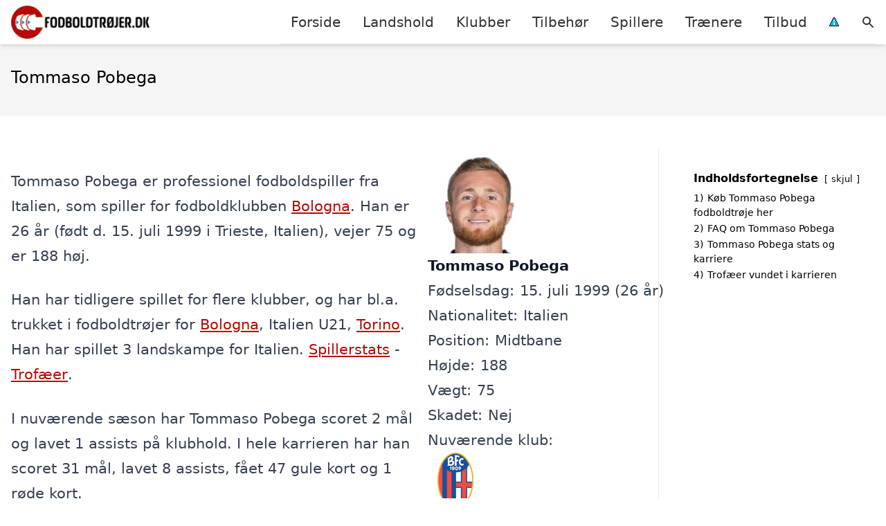

--- FILE ---
content_type: text/html; charset=UTF-8
request_url: https://xn--fodboldtrjer-3jb.dk/spillere/italienske/tommaso-pobega/
body_size: 16357
content:
<!DOCTYPE html><html lang="da-DK"
xmlns:og="http://opengraphprotocol.org/schema/"
xmlns:fb="http://www.facebook.com/2008/fbml" style="scroll-behavior: smooth;"><head><title>
Tommaso Pobega trøje, stats, karriere, alder, klubber m.m.</title><meta charset="UTF-8"><meta name="viewport" content="width=device-width, initial-scale=1"><link rel="profile" href="http://gmpg.org/xfn/11"><meta http-equiv="X-UA-Compatible" content="ie=edge"><link rel="shortcut icon" href="" type="image/x-icon"><link rel="icon" href="" type="image/x-icon"><meta name='robots' content='index, follow, max-image-preview:large, max-snippet:-1, max-video-preview:-1' /><link rel='dns-prefetch' href='//www.googletagmanager.com'><link rel='dns-prefetch' href='//www.google-analytics.com'><link rel='dns-prefetch' href='//fonts.googleapis.com'><link rel='dns-prefetch' href='//fonts.gstatic.com'><meta name="description" content="Vil du gerne vide mere om fodboldspilleren Tommaso Pobega, så kan du finde alder, stats, trofæer, klubber, mål m.m. her!" /><link rel="canonical" href="https://xn--fodboldtrjer-3jb.dk/spillere/italienske/tommaso-pobega/" /><meta property="og:locale" content="da_DK" /><meta property="og:type" content="article" /><meta property="og:title" content="Tommaso Pobega trøje, stats, karriere, alder, klubber m.m." /><meta property="og:description" content="Vil du gerne vide mere om fodboldspilleren Tommaso Pobega, så kan du finde alder, stats, trofæer, klubber, mål m.m. her!" /><meta property="og:url" content="https://xn--fodboldtrjer-3jb.dk/spillere/italienske/tommaso-pobega/" /><meta property="og:site_name" content="Fodboldtrøjer.dk" /><meta name="twitter:card" content="summary_large_image" /><meta name="twitter:label1" content="Estimeret læsetid" /><meta name="twitter:data1" content="1 minut" /> <script type="application/ld+json" class="yoast-schema-graph">{"@context":"https://schema.org","@graph":[{"@type":"WebPage","@id":"https://xn--fodboldtrjer-3jb.dk/spillere/italienske/tommaso-pobega/","url":"https://xn--fodboldtrjer-3jb.dk/spillere/italienske/tommaso-pobega/","name":"Tommaso Pobega trøje, stats, karriere, alder, klubber m.m.","isPartOf":{"@id":"https://xn--fodboldtrjer-3jb.dk/#website"},"datePublished":"2023-01-30T18:58:12+00:00","description":"Vil du gerne vide mere om fodboldspilleren Tommaso Pobega, så kan du finde alder, stats, trofæer, klubber, mål m.m. her!","breadcrumb":{"@id":"https://xn--fodboldtrjer-3jb.dk/spillere/italienske/tommaso-pobega/#breadcrumb"},"inLanguage":"da-DK","potentialAction":[{"@type":"ReadAction","target":["https://xn--fodboldtrjer-3jb.dk/spillere/italienske/tommaso-pobega/"]}]},{"@type":"BreadcrumbList","@id":"https://xn--fodboldtrjer-3jb.dk/spillere/italienske/tommaso-pobega/#breadcrumb","itemListElement":[{"@type":"ListItem","position":1,"name":"Hjem","item":"https://xn--fodboldtrjer-3jb.dk/"},{"@type":"ListItem","position":2,"name":"Spillere","item":"https://xn--fodboldtrjer-3jb.dk/spillere/"},{"@type":"ListItem","position":3,"name":"Italienske fodboldspillere","item":"https://xn--fodboldtrjer-3jb.dk/spillere/italienske/"},{"@type":"ListItem","position":4,"name":"Tommaso Pobega"}]},{"@type":"WebSite","@id":"https://xn--fodboldtrjer-3jb.dk/#website","url":"https://xn--fodboldtrjer-3jb.dk/","name":"Fodboldtrøjer.dk","description":"Kort intro her","potentialAction":[{"@type":"SearchAction","target":{"@type":"EntryPoint","urlTemplate":"https://xn--fodboldtrjer-3jb.dk/?s={search_term_string}"},"query-input":{"@type":"PropertyValueSpecification","valueRequired":true,"valueName":"search_term_string"}}],"inLanguage":"da-DK"}]}</script> <link rel='dns-prefetch' href='//fonts.googleapis.com' /><style>.woocommerce .products .product img, .woocommerce .related-products .product img, #property-gallery-wrap .img-fluid {object-fit: cover!important;max-width: 100%!important;height: 300px!important;}</style><style id='wp-img-auto-sizes-contain-inline-css' type='text/css'>img:is([sizes=auto i],[sizes^="auto," i]){contain-intrinsic-size:3000px 1500px}
/*# sourceURL=wp-img-auto-sizes-contain-inline-css */</style><link data-optimized="1" rel='stylesheet' id='wp-block-library-css' href='https://xn--fodboldtrjer-3jb.dk/wp-content/litespeed/css/e28c17cb9b259111391357b472d0150b.css?ver=75b00' type='text/css' media='all' /><style id='wp-block-heading-inline-css' type='text/css'>h1:where(.wp-block-heading).has-background,h2:where(.wp-block-heading).has-background,h3:where(.wp-block-heading).has-background,h4:where(.wp-block-heading).has-background,h5:where(.wp-block-heading).has-background,h6:where(.wp-block-heading).has-background{padding:1.25em 2.375em}h1.has-text-align-left[style*=writing-mode]:where([style*=vertical-lr]),h1.has-text-align-right[style*=writing-mode]:where([style*=vertical-rl]),h2.has-text-align-left[style*=writing-mode]:where([style*=vertical-lr]),h2.has-text-align-right[style*=writing-mode]:where([style*=vertical-rl]),h3.has-text-align-left[style*=writing-mode]:where([style*=vertical-lr]),h3.has-text-align-right[style*=writing-mode]:where([style*=vertical-rl]),h4.has-text-align-left[style*=writing-mode]:where([style*=vertical-lr]),h4.has-text-align-right[style*=writing-mode]:where([style*=vertical-rl]),h5.has-text-align-left[style*=writing-mode]:where([style*=vertical-lr]),h5.has-text-align-right[style*=writing-mode]:where([style*=vertical-rl]),h6.has-text-align-left[style*=writing-mode]:where([style*=vertical-lr]),h6.has-text-align-right[style*=writing-mode]:where([style*=vertical-rl]){rotate:180deg}
/*# sourceURL=https://xn--fodboldtrjer-3jb.dk/wp-includes/blocks/heading/style.min.css */</style><style id='wp-block-columns-inline-css' type='text/css'>.wp-block-columns{box-sizing:border-box;display:flex;flex-wrap:wrap!important}@media (min-width:782px){.wp-block-columns{flex-wrap:nowrap!important}}.wp-block-columns{align-items:normal!important}.wp-block-columns.are-vertically-aligned-top{align-items:flex-start}.wp-block-columns.are-vertically-aligned-center{align-items:center}.wp-block-columns.are-vertically-aligned-bottom{align-items:flex-end}@media (max-width:781px){.wp-block-columns:not(.is-not-stacked-on-mobile)>.wp-block-column{flex-basis:100%!important}}@media (min-width:782px){.wp-block-columns:not(.is-not-stacked-on-mobile)>.wp-block-column{flex-basis:0;flex-grow:1}.wp-block-columns:not(.is-not-stacked-on-mobile)>.wp-block-column[style*=flex-basis]{flex-grow:0}}.wp-block-columns.is-not-stacked-on-mobile{flex-wrap:nowrap!important}.wp-block-columns.is-not-stacked-on-mobile>.wp-block-column{flex-basis:0;flex-grow:1}.wp-block-columns.is-not-stacked-on-mobile>.wp-block-column[style*=flex-basis]{flex-grow:0}:where(.wp-block-columns){margin-bottom:1.75em}:where(.wp-block-columns.has-background){padding:1.25em 2.375em}.wp-block-column{flex-grow:1;min-width:0;overflow-wrap:break-word;word-break:break-word}.wp-block-column.is-vertically-aligned-top{align-self:flex-start}.wp-block-column.is-vertically-aligned-center{align-self:center}.wp-block-column.is-vertically-aligned-bottom{align-self:flex-end}.wp-block-column.is-vertically-aligned-stretch{align-self:stretch}.wp-block-column.is-vertically-aligned-bottom,.wp-block-column.is-vertically-aligned-center,.wp-block-column.is-vertically-aligned-top{width:100%}
/*# sourceURL=https://xn--fodboldtrjer-3jb.dk/wp-includes/blocks/columns/style.min.css */</style><link data-optimized="1" rel='stylesheet' id='wc-blocks-style-css' href='https://xn--fodboldtrjer-3jb.dk/wp-content/litespeed/css/cacc82d51e2002964b9bf1d471b3b30a.css?ver=b31e6' type='text/css' media='all' /><style id='global-styles-inline-css' type='text/css'>:root{--wp--preset--aspect-ratio--square: 1;--wp--preset--aspect-ratio--4-3: 4/3;--wp--preset--aspect-ratio--3-4: 3/4;--wp--preset--aspect-ratio--3-2: 3/2;--wp--preset--aspect-ratio--2-3: 2/3;--wp--preset--aspect-ratio--16-9: 16/9;--wp--preset--aspect-ratio--9-16: 9/16;--wp--preset--color--black: #000000;--wp--preset--color--cyan-bluish-gray: #abb8c3;--wp--preset--color--white: #ffffff;--wp--preset--color--pale-pink: #f78da7;--wp--preset--color--vivid-red: #cf2e2e;--wp--preset--color--luminous-vivid-orange: #ff6900;--wp--preset--color--luminous-vivid-amber: #fcb900;--wp--preset--color--light-green-cyan: #7bdcb5;--wp--preset--color--vivid-green-cyan: #00d084;--wp--preset--color--pale-cyan-blue: #8ed1fc;--wp--preset--color--vivid-cyan-blue: #0693e3;--wp--preset--color--vivid-purple: #9b51e0;--wp--preset--gradient--vivid-cyan-blue-to-vivid-purple: linear-gradient(135deg,rgb(6,147,227) 0%,rgb(155,81,224) 100%);--wp--preset--gradient--light-green-cyan-to-vivid-green-cyan: linear-gradient(135deg,rgb(122,220,180) 0%,rgb(0,208,130) 100%);--wp--preset--gradient--luminous-vivid-amber-to-luminous-vivid-orange: linear-gradient(135deg,rgb(252,185,0) 0%,rgb(255,105,0) 100%);--wp--preset--gradient--luminous-vivid-orange-to-vivid-red: linear-gradient(135deg,rgb(255,105,0) 0%,rgb(207,46,46) 100%);--wp--preset--gradient--very-light-gray-to-cyan-bluish-gray: linear-gradient(135deg,rgb(238,238,238) 0%,rgb(169,184,195) 100%);--wp--preset--gradient--cool-to-warm-spectrum: linear-gradient(135deg,rgb(74,234,220) 0%,rgb(151,120,209) 20%,rgb(207,42,186) 40%,rgb(238,44,130) 60%,rgb(251,105,98) 80%,rgb(254,248,76) 100%);--wp--preset--gradient--blush-light-purple: linear-gradient(135deg,rgb(255,206,236) 0%,rgb(152,150,240) 100%);--wp--preset--gradient--blush-bordeaux: linear-gradient(135deg,rgb(254,205,165) 0%,rgb(254,45,45) 50%,rgb(107,0,62) 100%);--wp--preset--gradient--luminous-dusk: linear-gradient(135deg,rgb(255,203,112) 0%,rgb(199,81,192) 50%,rgb(65,88,208) 100%);--wp--preset--gradient--pale-ocean: linear-gradient(135deg,rgb(255,245,203) 0%,rgb(182,227,212) 50%,rgb(51,167,181) 100%);--wp--preset--gradient--electric-grass: linear-gradient(135deg,rgb(202,248,128) 0%,rgb(113,206,126) 100%);--wp--preset--gradient--midnight: linear-gradient(135deg,rgb(2,3,129) 0%,rgb(40,116,252) 100%);--wp--preset--font-size--small: 13px;--wp--preset--font-size--medium: 20px;--wp--preset--font-size--large: 36px;--wp--preset--font-size--x-large: 42px;--wp--preset--spacing--20: 0.44rem;--wp--preset--spacing--30: 0.67rem;--wp--preset--spacing--40: 1rem;--wp--preset--spacing--50: 1.5rem;--wp--preset--spacing--60: 2.25rem;--wp--preset--spacing--70: 3.38rem;--wp--preset--spacing--80: 5.06rem;--wp--preset--shadow--natural: 6px 6px 9px rgba(0, 0, 0, 0.2);--wp--preset--shadow--deep: 12px 12px 50px rgba(0, 0, 0, 0.4);--wp--preset--shadow--sharp: 6px 6px 0px rgba(0, 0, 0, 0.2);--wp--preset--shadow--outlined: 6px 6px 0px -3px rgb(255, 255, 255), 6px 6px rgb(0, 0, 0);--wp--preset--shadow--crisp: 6px 6px 0px rgb(0, 0, 0);}:where(.is-layout-flex){gap: 0.5em;}:where(.is-layout-grid){gap: 0.5em;}body .is-layout-flex{display: flex;}.is-layout-flex{flex-wrap: wrap;align-items: center;}.is-layout-flex > :is(*, div){margin: 0;}body .is-layout-grid{display: grid;}.is-layout-grid > :is(*, div){margin: 0;}:where(.wp-block-columns.is-layout-flex){gap: 2em;}:where(.wp-block-columns.is-layout-grid){gap: 2em;}:where(.wp-block-post-template.is-layout-flex){gap: 1.25em;}:where(.wp-block-post-template.is-layout-grid){gap: 1.25em;}.has-black-color{color: var(--wp--preset--color--black) !important;}.has-cyan-bluish-gray-color{color: var(--wp--preset--color--cyan-bluish-gray) !important;}.has-white-color{color: var(--wp--preset--color--white) !important;}.has-pale-pink-color{color: var(--wp--preset--color--pale-pink) !important;}.has-vivid-red-color{color: var(--wp--preset--color--vivid-red) !important;}.has-luminous-vivid-orange-color{color: var(--wp--preset--color--luminous-vivid-orange) !important;}.has-luminous-vivid-amber-color{color: var(--wp--preset--color--luminous-vivid-amber) !important;}.has-light-green-cyan-color{color: var(--wp--preset--color--light-green-cyan) !important;}.has-vivid-green-cyan-color{color: var(--wp--preset--color--vivid-green-cyan) !important;}.has-pale-cyan-blue-color{color: var(--wp--preset--color--pale-cyan-blue) !important;}.has-vivid-cyan-blue-color{color: var(--wp--preset--color--vivid-cyan-blue) !important;}.has-vivid-purple-color{color: var(--wp--preset--color--vivid-purple) !important;}.has-black-background-color{background-color: var(--wp--preset--color--black) !important;}.has-cyan-bluish-gray-background-color{background-color: var(--wp--preset--color--cyan-bluish-gray) !important;}.has-white-background-color{background-color: var(--wp--preset--color--white) !important;}.has-pale-pink-background-color{background-color: var(--wp--preset--color--pale-pink) !important;}.has-vivid-red-background-color{background-color: var(--wp--preset--color--vivid-red) !important;}.has-luminous-vivid-orange-background-color{background-color: var(--wp--preset--color--luminous-vivid-orange) !important;}.has-luminous-vivid-amber-background-color{background-color: var(--wp--preset--color--luminous-vivid-amber) !important;}.has-light-green-cyan-background-color{background-color: var(--wp--preset--color--light-green-cyan) !important;}.has-vivid-green-cyan-background-color{background-color: var(--wp--preset--color--vivid-green-cyan) !important;}.has-pale-cyan-blue-background-color{background-color: var(--wp--preset--color--pale-cyan-blue) !important;}.has-vivid-cyan-blue-background-color{background-color: var(--wp--preset--color--vivid-cyan-blue) !important;}.has-vivid-purple-background-color{background-color: var(--wp--preset--color--vivid-purple) !important;}.has-black-border-color{border-color: var(--wp--preset--color--black) !important;}.has-cyan-bluish-gray-border-color{border-color: var(--wp--preset--color--cyan-bluish-gray) !important;}.has-white-border-color{border-color: var(--wp--preset--color--white) !important;}.has-pale-pink-border-color{border-color: var(--wp--preset--color--pale-pink) !important;}.has-vivid-red-border-color{border-color: var(--wp--preset--color--vivid-red) !important;}.has-luminous-vivid-orange-border-color{border-color: var(--wp--preset--color--luminous-vivid-orange) !important;}.has-luminous-vivid-amber-border-color{border-color: var(--wp--preset--color--luminous-vivid-amber) !important;}.has-light-green-cyan-border-color{border-color: var(--wp--preset--color--light-green-cyan) !important;}.has-vivid-green-cyan-border-color{border-color: var(--wp--preset--color--vivid-green-cyan) !important;}.has-pale-cyan-blue-border-color{border-color: var(--wp--preset--color--pale-cyan-blue) !important;}.has-vivid-cyan-blue-border-color{border-color: var(--wp--preset--color--vivid-cyan-blue) !important;}.has-vivid-purple-border-color{border-color: var(--wp--preset--color--vivid-purple) !important;}.has-vivid-cyan-blue-to-vivid-purple-gradient-background{background: var(--wp--preset--gradient--vivid-cyan-blue-to-vivid-purple) !important;}.has-light-green-cyan-to-vivid-green-cyan-gradient-background{background: var(--wp--preset--gradient--light-green-cyan-to-vivid-green-cyan) !important;}.has-luminous-vivid-amber-to-luminous-vivid-orange-gradient-background{background: var(--wp--preset--gradient--luminous-vivid-amber-to-luminous-vivid-orange) !important;}.has-luminous-vivid-orange-to-vivid-red-gradient-background{background: var(--wp--preset--gradient--luminous-vivid-orange-to-vivid-red) !important;}.has-very-light-gray-to-cyan-bluish-gray-gradient-background{background: var(--wp--preset--gradient--very-light-gray-to-cyan-bluish-gray) !important;}.has-cool-to-warm-spectrum-gradient-background{background: var(--wp--preset--gradient--cool-to-warm-spectrum) !important;}.has-blush-light-purple-gradient-background{background: var(--wp--preset--gradient--blush-light-purple) !important;}.has-blush-bordeaux-gradient-background{background: var(--wp--preset--gradient--blush-bordeaux) !important;}.has-luminous-dusk-gradient-background{background: var(--wp--preset--gradient--luminous-dusk) !important;}.has-pale-ocean-gradient-background{background: var(--wp--preset--gradient--pale-ocean) !important;}.has-electric-grass-gradient-background{background: var(--wp--preset--gradient--electric-grass) !important;}.has-midnight-gradient-background{background: var(--wp--preset--gradient--midnight) !important;}.has-small-font-size{font-size: var(--wp--preset--font-size--small) !important;}.has-medium-font-size{font-size: var(--wp--preset--font-size--medium) !important;}.has-large-font-size{font-size: var(--wp--preset--font-size--large) !important;}.has-x-large-font-size{font-size: var(--wp--preset--font-size--x-large) !important;}
:where(.wp-block-columns.is-layout-flex){gap: 2em;}:where(.wp-block-columns.is-layout-grid){gap: 2em;}
/*# sourceURL=global-styles-inline-css */</style><style id='core-block-supports-inline-css' type='text/css'>.wp-container-core-columns-is-layout-9d6595d7{flex-wrap:nowrap;}
/*# sourceURL=core-block-supports-inline-css */</style><style id='classic-theme-styles-inline-css' type='text/css'>/*! This file is auto-generated */
.wp-block-button__link{color:#fff;background-color:#32373c;border-radius:9999px;box-shadow:none;text-decoration:none;padding:calc(.667em + 2px) calc(1.333em + 2px);font-size:1.125em}.wp-block-file__button{background:#32373c;color:#fff;text-decoration:none}
/*# sourceURL=/wp-includes/css/classic-themes.min.css */</style><link data-optimized="1" rel='stylesheet' id='page-list-style-css' href='https://xn--fodboldtrjer-3jb.dk/wp-content/litespeed/css/3e3b9efdb7a629d4fd5359346640dc98.css?ver=e277b' type='text/css' media='all' /><link data-optimized="1" rel='stylesheet' id='woocommerce-layout-css' href='https://xn--fodboldtrjer-3jb.dk/wp-content/litespeed/css/bb4d55996d01f33f3bb59c2f9cb16168.css?ver=f613e' type='text/css' media='all' /><link data-optimized="1" rel='stylesheet' id='woocommerce-smallscreen-css' href='https://xn--fodboldtrjer-3jb.dk/wp-content/litespeed/css/45b504deb2792e80f2ccc2e9d9c4aedf.css?ver=b67c0' type='text/css' media='only screen and (max-width: 768px)' /><link data-optimized="1" rel='stylesheet' id='woocommerce-general-css' href='https://xn--fodboldtrjer-3jb.dk/wp-content/litespeed/css/1fffca7360412db56575511bfaf4ba30.css?ver=66792' type='text/css' media='all' /><style id='woocommerce-inline-inline-css' type='text/css'>.woocommerce form .form-row .required { visibility: visible; }
/*# sourceURL=woocommerce-inline-inline-css */</style><link data-optimized="1" rel='stylesheet' id='pilanto_style-css' href='https://xn--fodboldtrjer-3jb.dk/wp-content/litespeed/css/288361374f43e7a53ae53a0cd6922cee.css?ver=4fd40' type='text/css' media='all' /><link data-optimized="1" rel='stylesheet' id='sib-front-css-css' href='https://xn--fodboldtrjer-3jb.dk/wp-content/litespeed/css/0cd5cf8334414997e37719fc145f31d2.css?ver=bf5ce' type='text/css' media='all' /> <script type="text/javascript" src="https://xn--fodboldtrjer-3jb.dk/wp-includes/js/jquery/jquery.min.js?ver=3.7.1" id="jquery-core-js"></script> <script id="external-images-script-js-extra" type="litespeed/javascript">var ei_js_data={"ajaxurl":"https://xn--fodboldtrjer-3jb.dk/wp-admin/admin-ajax.php","nonce":"870d0cb1f8","fallbackimage":"https://xn--fodboldtrjer-3jb.dk/wp-content/plugins/external-images/assets/img/coming-soon.jpg","disable_fallback_image":"","disable_variation_js":"","variation_gallery_wrapper_css":".woocommerce-product-gallery"}</script> <script data-optimized="1" type="text/javascript" src="https://xn--fodboldtrjer-3jb.dk/wp-content/litespeed/js/39185eb916461576ce6b6fe6e6e784e1.js?ver=d2381" id="wc-jquery-blockui-js" defer="defer" data-wp-strategy="defer"></script> <script data-optimized="1" type="text/javascript" src="https://xn--fodboldtrjer-3jb.dk/wp-content/litespeed/js/86925aa8a3413fa63e8fdff90296825f.js?ver=9c4b0" id="wc-js-cookie-js" defer="defer" data-wp-strategy="defer"></script> <script id="woocommerce-js-extra" type="litespeed/javascript">var woocommerce_params={"ajax_url":"/wp-admin/admin-ajax.php","wc_ajax_url":"/?wc-ajax=%%endpoint%%","i18n_password_show":"Vis adgangskode","i18n_password_hide":"Skjul adgangskode"}</script> <script id="sib-front-js-js-extra" type="litespeed/javascript">var sibErrMsg={"invalidMail":"Please fill out valid email address","requiredField":"Please fill out required fields","invalidDateFormat":"Please fill out valid date format","invalidSMSFormat":"Please fill out valid phone number"};var ajax_sib_front_object={"ajax_url":"https://xn--fodboldtrjer-3jb.dk/wp-admin/admin-ajax.php","ajax_nonce":"378fcba7aa","flag_url":"https://xn--fodboldtrjer-3jb.dk/wp-content/plugins/mailin/img/flags/"}</script> <script data-optimized="1" type="litespeed/javascript" data-src="https://xn--fodboldtrjer-3jb.dk/wp-content/litespeed/js/c704fceda0cc78285acacade6401e2b6.js?ver=6423d" id="sib-front-js-js"></script> <script id="dfrcs_compsets-js-extra" type="litespeed/javascript">var dfrcs={"ajax_url":"https://xn--fodboldtrjer-3jb.dk/wp-admin/admin-ajax.php","nonce":"11a8a1f4db","post_id":"45015","remove_product":"Remove Product","unremove_product":"Restore Product"}</script> <link rel="https://api.w.org/" href="https://xn--fodboldtrjer-3jb.dk/wp-json/" /><link rel="alternate" title="JSON" type="application/json" href="https://xn--fodboldtrjer-3jb.dk/wp-json/wp/v2/pages/45015" /><link rel='shortlink' href='https://xn--fodboldtrjer-3jb.dk/?p=45015' /><meta name="google-site-verification" content="n6L9hp_nx_lz0BewlyQn-f2-h6pW825WOojpbgb-_kI" /><meta name="verification" content="38187e8678c01285c4b8a95b127d6551" /><meta name="a41d9a9f83dd6ac" content="0a7755be5b23ffe4879f69aec6abf348" /><meta name="ahrefs-site-verification" content="48c7db79bf705ba314dec3490fefe300e7b2a5d489025ab14d205b0650ed34b9"> <script charset="UTF-8" type="litespeed/javascript" data-src="//cdn.cookie-script.com/s/479e02bff5a3f9beaac8c2acacb802b0.js"></script> <noscript><style>.woocommerce-product-gallery{ opacity: 1 !important; }</style></noscript> <script type="litespeed/javascript" data-src="https://cdn.by.wonderpush.com/sdk/1.1/wonderpush-loader.min.js"></script> <script type="litespeed/javascript">window.WonderPush=window.WonderPush||[];window.WonderPush.push(['init',{"customDomain":"https:\/\/xn--fodboldtrjer-3jb.dk\/wp-content\/plugins\/mailin\/","serviceWorkerUrl":"wonderpush-worker-loader.min.js?webKey=8fb6f4fd32f204f93d7e15b53db0ad762998b2382d799173555803a7e2840080","frameUrl":"wonderpush.min.html","webKey":"8fb6f4fd32f204f93d7e15b53db0ad762998b2382d799173555803a7e2840080"}])</script><link rel="icon" href="https://xn--fodboldtrjer-3jb.dk/wp-content/uploads/2022/03/favicon.png" sizes="32x32" /><link rel="icon" href="https://xn--fodboldtrjer-3jb.dk/wp-content/uploads/2022/03/favicon.png" sizes="192x192" /><link rel="apple-touch-icon" href="https://xn--fodboldtrjer-3jb.dk/wp-content/uploads/2022/03/favicon.png" /><meta name="msapplication-TileImage" content="https://xn--fodboldtrjer-3jb.dk/wp-content/uploads/2022/03/favicon.png" /><style type="text/css" id="wp-custom-css">.soccer-grey-box {
    display: block;
    margin: auto;
    background: #f1f1f1;
    border: 1px solid #ccc;
    text-align: center;
    padding: 20px;
}</style><style>:root {
            --color-header-background: #ffffff;
            --color-header-submenu: #ebebeb;
            --color-header-submenu-submenu: #e0e0e0;
            --color-header-links: #333;
            --color-header-links_hover: #686868;
            --color-link-color: #b50b06;
            --color-link-color-hover: #024c52;
            --color-button-background: #333333;
            --color-button-background-hover: #b50b06;
            --color-button-text: #fff;

        }

        [x-cloak] {
            display: none;
        }</style><link data-optimized="1" rel='stylesheet' id='lwptoc-main-css' href='https://xn--fodboldtrjer-3jb.dk/wp-content/litespeed/css/f2d50122002ff4600410d7f5e5e9b8fd.css?ver=ef320' type='text/css' media='all' /></head><body class="wp-singular page-template-default page page-id-45015 page-child parent-pageid-7741 wp-theme-pilanto font-sans theme-pilanto woocommerce-no-js"><div id="top" class="h-12 md:h-16 extra-spacing"></div><header
class="fixed inset-x-0 top-0 z-30 shadow-md admin-bar-distance main-header"
:class="{'nav-active': show_menu, 'search-active': show_search}"
style="background-color: var(--color-header-background);"
x-data="{show_menu: false, show_search: false}"><div
class="container flex items-center justify-between h-12 px-4 mx-auto md:h-16"
style="background-color: var(--color-header-background);"
><div class="md:ml-4 xl:ml-0"><a href="https://xn--fodboldtrjer-3jb.dk/" class="block text-2xl">
<img
src="https://xn--fodboldtrjer-3jb.dk/wp-content/uploads/2023/03/fodboldtroejer-logo.png.webp"
alt="Fodboldtrøjer"
width="206"
height="48"
class="w-auto h-full max-h-8 md:max-h-12"
data-no-lazy="1"
style="max-width: 200px;"
>
</a></div><div class="header-menu lg:flex lg:h-full"><div class="items-center header-menu-container lg:flex lg:h-full"><div class="menu-hovedmenu-container"><ul id="menu-hovedmenu" class="lg:flex list-reset lg:h-full"><li id="menu-item-57" class="menu-item menu-item-type-custom menu-item-object-custom menu-item-57"><a href="/">Forside</a></li><li id="menu-item-1122" class="menu-item menu-item-type-taxonomy menu-item-object-product_cat menu-item-has-children menu-item-1122"><a href="https://xn--fodboldtrjer-3jb.dk/vare-kategori/landshold/" class=" has-more-than-10-children column-2">Landshold</a><ul class="sub-menu"><li id="menu-item-11258" class="menu-item menu-item-type-taxonomy menu-item-object-product_cat menu-item-11258"><a href="https://xn--fodboldtrjer-3jb.dk/vare-kategori/landshold/argentina/">Argentina</a></li><li id="menu-item-13423" class="menu-item menu-item-type-taxonomy menu-item-object-product_cat menu-item-13423"><a href="https://xn--fodboldtrjer-3jb.dk/vare-kategori/landshold/australien/">Australien</a></li><li id="menu-item-11259" class="menu-item menu-item-type-taxonomy menu-item-object-product_cat menu-item-11259"><a href="https://xn--fodboldtrjer-3jb.dk/vare-kategori/landshold/belgien/">Belgien</a></li><li id="menu-item-1123" class="menu-item menu-item-type-taxonomy menu-item-object-product_cat menu-item-1123"><a href="https://xn--fodboldtrjer-3jb.dk/vare-kategori/landshold/brasilien/">Brasilien</a></li><li id="menu-item-1124" class="menu-item menu-item-type-taxonomy menu-item-object-product_cat menu-item-1124"><a href="https://xn--fodboldtrjer-3jb.dk/vare-kategori/landshold/danmark/">Danmark</a></li><li id="menu-item-13446" class="menu-item menu-item-type-taxonomy menu-item-object-product_cat menu-item-13446"><a href="https://xn--fodboldtrjer-3jb.dk/vare-kategori/landshold/egypten/">Egypten</a></li><li id="menu-item-11261" class="menu-item menu-item-type-taxonomy menu-item-object-product_cat menu-item-11261"><a href="https://xn--fodboldtrjer-3jb.dk/vare-kategori/landshold/england/">England</a></li><li id="menu-item-11262" class="menu-item menu-item-type-taxonomy menu-item-object-product_cat menu-item-11262"><a href="https://xn--fodboldtrjer-3jb.dk/vare-kategori/landshold/frankrig/">Frankrig</a></li><li id="menu-item-13475" class="menu-item menu-item-type-taxonomy menu-item-object-product_cat menu-item-13475"><a href="https://xn--fodboldtrjer-3jb.dk/vare-kategori/landshold/ghana/">Ghana</a></li><li id="menu-item-11263" class="menu-item menu-item-type-taxonomy menu-item-object-product_cat menu-item-11263"><a href="https://xn--fodboldtrjer-3jb.dk/vare-kategori/landshold/holland/">Holland</a></li><li id="menu-item-11264" class="menu-item menu-item-type-taxonomy menu-item-object-product_cat menu-item-11264"><a href="https://xn--fodboldtrjer-3jb.dk/vare-kategori/landshold/italien/">Italien</a></li><li id="menu-item-13476" class="menu-item menu-item-type-taxonomy menu-item-object-product_cat menu-item-13476"><a href="https://xn--fodboldtrjer-3jb.dk/vare-kategori/landshold/japan/">Japan</a></li><li id="menu-item-11266" class="menu-item menu-item-type-taxonomy menu-item-object-product_cat menu-item-11266"><a href="https://xn--fodboldtrjer-3jb.dk/vare-kategori/landshold/kroatien/">Kroatien</a></li><li id="menu-item-13477" class="menu-item menu-item-type-taxonomy menu-item-object-product_cat menu-item-13477"><a href="https://xn--fodboldtrjer-3jb.dk/vare-kategori/landshold/marokko/">Marokko</a></li><li id="menu-item-13478" class="menu-item menu-item-type-taxonomy menu-item-object-product_cat menu-item-13478"><a href="https://xn--fodboldtrjer-3jb.dk/vare-kategori/landshold/mexico/">Mexico</a></li><li id="menu-item-13479" class="menu-item menu-item-type-taxonomy menu-item-object-product_cat menu-item-13479"><a href="https://xn--fodboldtrjer-3jb.dk/vare-kategori/landshold/polen/">Polen</a></li><li id="menu-item-13480" class="menu-item menu-item-type-taxonomy menu-item-object-product_cat menu-item-13480"><a href="https://xn--fodboldtrjer-3jb.dk/vare-kategori/landshold/portugal/">Portugal</a></li><li id="menu-item-13481" class="menu-item menu-item-type-taxonomy menu-item-object-product_cat menu-item-13481"><a href="https://xn--fodboldtrjer-3jb.dk/vare-kategori/landshold/saudi-arabien/">Saudi-Arabien</a></li><li id="menu-item-13482" class="menu-item menu-item-type-taxonomy menu-item-object-product_cat menu-item-13482"><a href="https://xn--fodboldtrjer-3jb.dk/vare-kategori/landshold/schweiz/">Schweiz</a></li><li id="menu-item-13483" class="menu-item menu-item-type-taxonomy menu-item-object-product_cat menu-item-13483"><a href="https://xn--fodboldtrjer-3jb.dk/vare-kategori/landshold/senegal/">Senegal</a></li><li id="menu-item-13484" class="menu-item menu-item-type-taxonomy menu-item-object-product_cat menu-item-13484"><a href="https://xn--fodboldtrjer-3jb.dk/vare-kategori/landshold/serbien/">Serbien</a></li><li id="menu-item-13485" class="menu-item menu-item-type-taxonomy menu-item-object-product_cat menu-item-13485"><a href="https://xn--fodboldtrjer-3jb.dk/vare-kategori/landshold/spanien/">Spanien</a></li><li id="menu-item-13494" class="menu-item menu-item-type-taxonomy menu-item-object-product_cat menu-item-13494"><a href="https://xn--fodboldtrjer-3jb.dk/vare-kategori/landshold/sydkorea/">Sydkorea</a></li><li id="menu-item-13497" class="menu-item menu-item-type-taxonomy menu-item-object-product_cat menu-item-13497"><a href="https://xn--fodboldtrjer-3jb.dk/vare-kategori/landshold/tunesien/">Tunesien</a></li><li id="menu-item-1125" class="menu-item menu-item-type-taxonomy menu-item-object-product_cat menu-item-1125"><a href="https://xn--fodboldtrjer-3jb.dk/vare-kategori/landshold/tyskland/">Tyskland</a></li><li id="menu-item-13498" class="menu-item menu-item-type-taxonomy menu-item-object-product_cat menu-item-13498"><a href="https://xn--fodboldtrjer-3jb.dk/vare-kategori/landshold/usa/">USA</a></li></ul></li><li id="menu-item-1116" class="menu-item menu-item-type-taxonomy menu-item-object-product_cat menu-item-has-children menu-item-1116"><a href="https://xn--fodboldtrjer-3jb.dk/vare-kategori/klubber/">Klubber</a><ul class="sub-menu"><li id="menu-item-1117" class="menu-item menu-item-type-taxonomy menu-item-object-product_cat menu-item-1117"><a href="https://xn--fodboldtrjer-3jb.dk/vare-kategori/klubber/danske/">Danske</a></li><li id="menu-item-1118" class="menu-item menu-item-type-taxonomy menu-item-object-product_cat menu-item-1118"><a href="https://xn--fodboldtrjer-3jb.dk/vare-kategori/klubber/engelske/">Engelske</a></li><li id="menu-item-8729" class="menu-item menu-item-type-taxonomy menu-item-object-product_cat menu-item-8729"><a href="https://xn--fodboldtrjer-3jb.dk/vare-kategori/klubber/franske/">Franske</a></li><li id="menu-item-13587" class="menu-item menu-item-type-taxonomy menu-item-object-product_cat menu-item-13587"><a href="https://xn--fodboldtrjer-3jb.dk/vare-kategori/klubber/hollandske/">Hollandske</a></li><li id="menu-item-1119" class="menu-item menu-item-type-taxonomy menu-item-object-product_cat menu-item-1119"><a href="https://xn--fodboldtrjer-3jb.dk/vare-kategori/klubber/italienske/">Italienske</a></li><li id="menu-item-13588" class="menu-item menu-item-type-taxonomy menu-item-object-product_cat menu-item-13588"><a href="https://xn--fodboldtrjer-3jb.dk/vare-kategori/klubber/skotske/">Skotske</a></li><li id="menu-item-1120" class="menu-item menu-item-type-taxonomy menu-item-object-product_cat menu-item-1120"><a href="https://xn--fodboldtrjer-3jb.dk/vare-kategori/klubber/spanske/">Spanske</a></li><li id="menu-item-1121" class="menu-item menu-item-type-taxonomy menu-item-object-product_cat menu-item-1121"><a href="https://xn--fodboldtrjer-3jb.dk/vare-kategori/klubber/tyske/">Tyske</a></li></ul></li><li id="menu-item-1134" class="menu-item menu-item-type-taxonomy menu-item-object-product_cat menu-item-has-children menu-item-1134"><a href="https://xn--fodboldtrjer-3jb.dk/vare-kategori/tilbehoer/">Tilbehør</a><ul class="sub-menu"><li id="menu-item-1135" class="menu-item menu-item-type-taxonomy menu-item-object-product_cat menu-item-1135"><a href="https://xn--fodboldtrjer-3jb.dk/vare-kategori/tilbehoer/halstoerklaede/">Halstørklæde</a></li><li id="menu-item-1136" class="menu-item menu-item-type-taxonomy menu-item-object-product_cat menu-item-1136"><a href="https://xn--fodboldtrjer-3jb.dk/vare-kategori/tilbehoer/klaphat/">Klaphat</a></li></ul></li><li id="menu-item-1242" class="menu-item menu-item-type-post_type menu-item-object-page current-page-ancestor menu-item-1242"><a href="https://xn--fodboldtrjer-3jb.dk/spillere/">Spillere</a></li><li id="menu-item-81960" class="menu-item menu-item-type-post_type menu-item-object-page menu-item-81960"><a href="https://xn--fodboldtrjer-3jb.dk/traenere/">Trænere</a></li><li id="menu-item-2273" class="menu-item menu-item-type-taxonomy menu-item-object-product_cat menu-item-2273"><a href="https://xn--fodboldtrjer-3jb.dk/vare-kategori/tilbud/">Tilbud</a></li><li id="menu-item-30" class="menu-item menu-item-type-custom menu-item-object-custom menu-item-30"><a href="/betingelser/"><img data-lazyloaded="1" src="[data-uri]" data-src="/wp-content/uploads/2019/09/iconsmall.png" width="14" height="13" alt="Betingelser" /><noscript><img src="/wp-content/uploads/2019/09/iconsmall.png" width="14" height="13" alt="Betingelser" /></noscript></a></li></ul></div><div
class="items-center hidden pl-4 cursor-pointer lg:flex lg:h-full"
@click="show_search = !show_search"
>
<svg class="w-5 h-5" fill="currentColor" viewBox="0 0 20 20" xmlns="http://www.w3.org/2000/svg"><path fill-rule="evenodd" d="M8 4a4 4 0 100 8 4 4 0 000-8zM2 8a6 6 0 1110.89 3.476l4.817 4.817a1 1 0 01-1.414 1.414l-4.816-4.816A6 6 0 012 8z" clip-rule="evenodd"></path></svg></div><form role="search" method="get" id="searchform" class="searchform" action="https://xn--fodboldtrjer-3jb.dk/"><div>
<label class="screen-reader-text" for="s">Søg efter:</label>
<input type="text" value="" name="s" id="s" />
<input type="submit" id="searchsubmit" value="Søg" /></div></form></div></div><div class="flex items-center justify-end w-12 lg:hidden">
<a
@click.prevent="show_menu = !show_menu"
href="#"
class="flex items-center"
>
<span class="mr-4 nav-opener">
<span>menu</span>
</span>
<span
class="w-12 text-sm font-light"
x-show="!show_menu"
>
Menu                </span>
<span
class="w-12 text-sm font-light"
x-show="show_menu"
x-cloak
>
Luk                </span>
</a></div></div></header><div class=""><div class="mb-12" style="background-color: #f5f5f5"><div class="container px-4 py-8 mx-auto"><h1 class="mb-2 text-2xl">
Tommaso Pobega</h1></div></div><div class="container px-4 mx-auto mb-12 lg:flex"><div class="flex-grow max-w-full prose prose-lg lg:w-0 content lg:pr-8 lg:border-r"><div class="wp-block-columns is-layout-flex wp-container-core-columns-is-layout-9d6595d7 wp-block-columns-is-layout-flex"><div class="wp-block-column is-layout-flow wp-block-column-is-layout-flow" style="flex-basis:66.66%"><p>Tommaso Pobega er professionel fodboldspiller fra Italien, som spiller for fodboldklubben <a href="https://xn--fodboldtrjer-3jb.dk/vare-kategori/klubber/italienske/bologna-f-c-1909/">Bologna</a>. Han er 26 år (født d. 15. juli 1999 i Trieste, Italien), vejer 75 og er 188 høj.</p><p>Han har tidligere spillet for flere klubber, og har bl.a. trukket i fodboldtrøjer for <a href="https://xn--fodboldtrjer-3jb.dk/vare-kategori/klubber/italienske/bologna-f-c-1909/">Bologna</a>, Italien U21, <a href="https://xn--fodboldtrjer-3jb.dk/vare-kategori/klubber/italienske/torino-f-c/">Torino</a>. Han har spillet 3 landskampe for Italien. <a href="#spillerstats">Spillerstats</a> - <a href="#trof%C3%A6er">Trofæer</a>.</p><p>I nuværende sæson har Tommaso Pobega scoret 2 mål og lavet 1 assists på klubhold. I hele karrieren har han scoret 31 mål, lavet 8 assists, fået 47 gule kort og 1 røde kort.</p><h2><span id="kob-tommaso-pobega-fodboldtroje-her">Køb Tommaso Pobega fodboldtrøje her</span></h2><p>Køb en Tommaso Pobega fodboldtrøje ved at klikke på et af nedenstående links.</p><p><a href="https://xn--fodboldtrjer-3jb.dk/vare-kategori/klubber/italienske/bologna-f-c-1909/#products">Køb Bologna fodboldtrøje</a>.</p><p><a href="https://xn--fodboldtrjer-3jb.dk/vare-kategori/landshold/italien/#products">Køb Italien landsholdstrøje</a>.</p><p><a href="https://xn--fodboldtrjer-3jb.dk/spillere/italienske/">Find flere fodboldspillere fra Italien her</a>.</p></div><div class="wp-block-column is-layout-flow wp-block-column-is-layout-flow" style="flex-basis:33.33%"><div>
<img data-lazyloaded="1" src="[data-uri]" decoding="async" data-src="https://xn--fodboldtrjer-3jb.dk/wp-content/uploads/soccer-stats/31273_21019.png" alt="Tommaso Pobega"><noscript><img decoding="async" src="https://xn--fodboldtrjer-3jb.dk/wp-content/uploads/soccer-stats/31273_21019.png" alt="Tommaso Pobega"></noscript></div><div class="flex space-x-2">
<strong>Tommaso Pobega</strong></div><div class="flex space-x-2"><div class="whitespace-nowrap">Fødselsdag:</div><div class="whitespace-nowrap">15. juli 1999 (26 år)</div></div><div class="flex space-x-2"><div>Nationalitet:</div><div>Italien</div></div><div class="flex space-x-2"><div>Position:</div><div>Midtbane</div></div><div class="flex space-x-2"><div>Højde:</div><div>188</div></div><div class="flex space-x-2"><div>Vægt:</div><div>75</div></div><div class="flex space-x-2"><div>Skadet:</div><div>Nej</div></div><div class=""><div>Nuværende klub:</div><div class="">
<a href="https://xn--fodboldtrjer-3jb.dk/vare-kategori/klubber/italienske/bologna-f-c-1909/"><img data-lazyloaded="1" src="[data-uri]" decoding="async" data-src="https://xn--fodboldtrjer-3jb.dk/wp-content/uploads/soccer-stats/500_19395.png" alt="Bologna" class="w-auto h-20"><noscript><img decoding="async" src="https://xn--fodboldtrjer-3jb.dk/wp-content/uploads/soccer-stats/500_19395.png" alt="Bologna" class="w-auto h-20"></noscript></a>
<a href="https://xn--fodboldtrjer-3jb.dk/vare-kategori/klubber/italienske/bologna-f-c-1909/">Bologna</a></div></div><style>.whitespace-nowrap {
        white-space: nowrap;
    }

    .h-24 {
        height: 6rem;
    }</style></div></div><div class="lwptoc lwptoc-autoWidth lwptoc-baseItems lwptoc-inherit" data-smooth-scroll="1" data-smooth-scroll-offset="100"><div class="lwptoc_i"><div class="lwptoc_header">
<b class="lwptoc_title">Indholdsfortegnelse</b>                    <span class="lwptoc_toggle">
<a href="#" class="lwptoc_toggle_label" data-label="vis">skjul</a>            </span></div><div class="lwptoc_items lwptoc_items-visible"><ul class="lwptoc_itemWrap"><li class="lwptoc_item">    <a href="#kob-tommaso-pobega-fodboldtroje-her">
<span class="lwptoc_item_number">1)</span>
<span class="lwptoc_item_label">Køb Tommaso Pobega fodboldtrøje her</span>
</a></li><li class="lwptoc_item">    <a href="#faq-om-tommaso-pobega">
<span class="lwptoc_item_number">2)</span>
<span class="lwptoc_item_label">FAQ om Tommaso Pobega</span>
</a></li><li class="lwptoc_item">    <a href="#tommaso-pobega-stats-og-karriere">
<span class="lwptoc_item_number">3)</span>
<span class="lwptoc_item_label">Tommaso Pobega stats og karriere</span>
</a></li><li class="lwptoc_item">    <a href="#trofaeer-vundet-i-karrieren">
<span class="lwptoc_item_number">4)</span>
<span class="lwptoc_item_label">Trofæer vundet i karrieren</span>
</a></li></ul></div></div></div><h2 class="wp-block-heading"><span id="faq-om-tommaso-pobega">FAQ om Tommaso Pobega</span></h2><div class="faq" itemscope itemtype="https://schema.org/FAQPage" style="scroll-margin-top: 4rem;"><div itemprop="mainEntity" itemscope itemtype="http://schema.org/Question" class="mb-4">
<strong itemprop="name">Hvor spiller Tommaso Pobega?</strong><div itemprop="acceptedAnswer" itemscope itemtype="http://schema.org/Answer"><div itemprop="text">Tommaso Pobega's nuværende hold er <a href="https://xn--fodboldtrjer-3jb.dk/vare-kategori/klubber/italienske/bologna-f-c-1909/">Bologna</a>.</div></div></div><div itemprop="mainEntity" itemscope itemtype="http://schema.org/Question" class="mb-4">
<strong itemprop="name">Hvor gammel er Tommaso Pobega?</strong><div itemprop="acceptedAnswer" itemscope itemtype="http://schema.org/Answer"><div itemprop="text">Tommaso Pobega er 26 år (født 15. juli 1999).</div></div></div><div itemprop="mainEntity" itemscope itemtype="http://schema.org/Question" class="mb-4">
<strong itemprop="name">Hvor høj er Tommaso Pobega?</strong><div itemprop="acceptedAnswer" itemscope itemtype="http://schema.org/Answer"><div itemprop="text">Tommaso Pobega er 188 høj.</div></div></div><div itemprop="mainEntity" itemscope itemtype="http://schema.org/Question" class="mb-4">
<strong itemprop="name">Hvad vejer Tommaso Pobega?</strong><div itemprop="acceptedAnswer" itemscope itemtype="http://schema.org/Answer"><div itemprop="text">Tommaso Pobega vejer 75.</div></div></div><div itemprop="mainEntity" itemscope itemtype="http://schema.org/Question" class="mb-4">
<strong itemprop="name">Hvor mange mål har Tommaso Pobega scoret?</strong><div itemprop="acceptedAnswer" itemscope itemtype="http://schema.org/Answer"><div itemprop="text">I 2026 har Tommaso Pobega scoret 2 mål, og samlet i sin karriere 31 mål.</div></div></div><div itemprop="mainEntity" itemscope itemtype="http://schema.org/Question" class="mb-4">
<strong itemprop="name">Hvor mange gule og røde kort har Tommaso Pobega fået?</strong><div itemprop="acceptedAnswer" itemscope itemtype="http://schema.org/Answer"><div itemprop="text">I 2026 har Tommaso Pobega fået 3 gule kort og 0 røde kort, og samlet i sin karriere 47 gule kort og 1 røde kort.</div></div></div></div><h2 class="wp-block-heading"><span id="tommaso-pobega-stats-og-karriere">Tommaso Pobega stats og karriere</span></h2><table id="spillerstats" style="scroll-margin-top: 4rem;"><thead><tr><th>Sæson</th><th>Klub</th><th>Liga</th><th>Mål</th><th>Assists</th><th>Kampe</th><th>Kort</th></tr></thead><tbody><tr><td>2025</td><td><a href="https://xn--fodboldtrjer-3jb.dk/vare-kategori/klubber/italienske/a-c-milan/">AC Milan</a></td><td>Serie A</td><td></td><td>0</td><td>2 (115 minutter)</td><td>Gule: 1, Røde: 0</td></tr><tr><td>2025</td><td><a href="https://xn--fodboldtrjer-3jb.dk/vare-kategori/klubber/italienske/bologna-f-c-1909/">Bologna</a></td><td>Super Cup</td><td>0</td><td>0</td><td>2 (170 minutter)</td><td>Gule: 0, Røde: 0</td></tr><tr><td>2025</td><td><a href="https://xn--fodboldtrjer-3jb.dk/vare-kategori/klubber/italienske/bologna-f-c-1909/">Bologna</a></td><td>Coppa Italia</td><td>0</td><td>0</td><td>1 (20 minutter)</td><td>Gule: 1, Røde: 0</td></tr><tr><td>2025</td><td><a href="https://xn--fodboldtrjer-3jb.dk/vare-kategori/klubber/italienske/bologna-f-c-1909/">Bologna</a></td><td>UEFA Europa League</td><td>0</td><td>0</td><td>4 (227 minutter)</td><td>Gule: 0, Røde: 0</td></tr><tr><td>2025</td><td><a href="https://xn--fodboldtrjer-3jb.dk/vare-kategori/klubber/italienske/bologna-f-c-1909/">Bologna</a></td><td>Serie A</td><td>2</td><td>1</td><td>16 (1046 minutter)</td><td>Gule: 1, Røde: 0</td></tr><tr><td>2024</td><td><a href="https://xn--fodboldtrjer-3jb.dk/vare-kategori/klubber/italienske/bologna-f-c-1909/">Bologna</a></td><td>Serie A</td><td>2</td><td>2</td><td>21 (1177 minutter)</td><td>Gule: 5, Røde: 1</td></tr><tr><td>2024</td><td><a href="https://xn--fodboldtrjer-3jb.dk/vare-kategori/klubber/italienske/a-c-milan/">AC Milan</a></td><td>Serie A</td><td>0</td><td>2</td><td>0 (0 minutter)</td><td>Gule: 0, Røde: 0</td></tr><tr><td>2024</td><td><a href="https://xn--fodboldtrjer-3jb.dk/vare-kategori/klubber/italienske/bologna-f-c-1909/">Bologna</a></td><td>Coppa Italia</td><td>1</td><td>0</td><td>4 (207 minutter)</td><td>Gule: 0, Røde: 0</td></tr><tr><td>2024</td><td><a href="https://xn--fodboldtrjer-3jb.dk/vare-kategori/klubber/italienske/a-c-milan/">AC Milan</a></td><td>Coppa Italia</td><td>0</td><td>0</td><td>0 (0 minutter)</td><td>Gule: 0, Røde: 0</td></tr><tr><td>2024</td><td><a href="https://xn--fodboldtrjer-3jb.dk/vare-kategori/klubber/italienske/bologna-f-c-1909/">Bologna</a></td><td>UEFA Champions League</td><td>1</td><td>0</td><td>5 (248 minutter)</td><td>Gule: 0, Røde: 0</td></tr><tr><td>2024</td><td><a href="https://xn--fodboldtrjer-3jb.dk/vare-kategori/klubber/italienske/a-c-milan/">AC Milan</a></td><td>UEFA Champions League</td><td>0</td><td>0</td><td>0 (0 minutter)</td><td>Gule: 0, Røde: 0</td></tr><tr><td>2024</td><td><a href="https://xn--fodboldtrjer-3jb.dk/vare-kategori/klubber/italienske/a-c-milan/">AC Milan</a></td><td>Friendlies Clubs</td><td>0</td><td>0</td><td>0 (0 minutter)</td><td>Gule: 0, Røde: 0</td></tr><tr><td>2023</td><td><a href="https://xn--fodboldtrjer-3jb.dk/vare-kategori/klubber/italienske/a-c-milan/">AC Milan</a></td><td>Serie A</td><td>0</td><td>0</td><td>11 (314 minutter)</td><td>Gule: 0, Røde: 0</td></tr><tr><td>2023</td><td><a href="https://xn--fodboldtrjer-3jb.dk/vare-kategori/klubber/italienske/a-c-milan/">AC Milan</a></td><td>Coppa Italia</td><td>0</td><td>0</td><td>0 (0 minutter)</td><td>Gule: 0, Røde: 0</td></tr><tr><td>2023</td><td><a href="https://xn--fodboldtrjer-3jb.dk/vare-kategori/klubber/italienske/a-c-milan/">AC Milan</a></td><td>UEFA Europa League</td><td>0</td><td>0</td><td>0 (0 minutter)</td><td>Gule: 0, Røde: 0</td></tr><tr><td>2023</td><td><a href="https://xn--fodboldtrjer-3jb.dk/vare-kategori/klubber/italienske/a-c-milan/">AC Milan</a></td><td>UEFA Champions League</td><td>0</td><td>0</td><td>4 (149 minutter)</td><td>Gule: 0, Røde: 0</td></tr><tr><td>2023</td><td><a href="https://xn--fodboldtrjer-3jb.dk/vare-kategori/klubber/italienske/a-c-milan/">AC Milan</a></td><td>Friendlies Clubs</td><td>0</td><td>0</td><td>4 (209 minutter)</td><td>Gule: 0, Røde: 0</td></tr><tr><td>2023</td><td>Italien U21</td><td>UEFA U21 Championship - Qualification</td><td>0</td><td>0</td><td>0 (0 minutter)</td><td>Gule: 0, Røde: 0</td></tr><tr><td>2022</td><td><a href="https://xn--fodboldtrjer-3jb.dk/vare-kategori/klubber/italienske/a-c-milan/">AC Milan</a></td><td>Serie A</td><td>2</td><td>0</td><td>19 (876 minutter)</td><td>Gule: 4, Røde: 0</td></tr><tr><td>2022</td><td><a href="https://xn--fodboldtrjer-3jb.dk/vare-kategori/klubber/italienske/a-c-milan/">AC Milan</a></td><td>Coppa Italia</td><td>0</td><td>0</td><td>1 (77 minutter)</td><td>Gule: 0, Røde: 0</td></tr><tr><td>2022</td><td><a href="https://xn--fodboldtrjer-3jb.dk/vare-kategori/klubber/italienske/a-c-milan/">AC Milan</a></td><td>UEFA Champions League</td><td>1</td><td>0</td><td>8 (154 minutter)</td><td>Gule: 1, Røde: 0</td></tr><tr><td>2022</td><td><a href="https://xn--fodboldtrjer-3jb.dk/vare-kategori/klubber/italienske/a-c-milan/">AC Milan</a></td><td>Friendlies Clubs</td><td>0</td><td>0</td><td>4 (253 minutter)</td><td>Gule: 0, Røde: 0</td></tr><tr><td>2022</td><td><a href="https://xn--fodboldtrjer-3jb.dk/vare-kategori/klubber/italienske/torino-f-c/">Torino</a></td><td>Friendlies Clubs</td><td>0</td><td>0</td><td>0 (0 minutter)</td><td>Gule: 0, Røde: 0</td></tr><tr><td>2022</td><td><a href="https://xn--fodboldtrjer-3jb.dk/vare-kategori/landshold/italien/">Italien</a></td><td>UEFA Nations League</td><td>0</td><td>0</td><td>3 (54 minutter)</td><td>Gule: 0, Røde: 0</td></tr><tr><td>2022</td><td><a href="https://xn--fodboldtrjer-3jb.dk/vare-kategori/landshold/italien/">Italien</a></td><td>Friendlies</td><td>0</td><td>0</td><td>0 (0 minutter)</td><td>Gule: 0, Røde: 0</td></tr><tr><td>2021</td><td><a href="https://xn--fodboldtrjer-3jb.dk/vare-kategori/klubber/italienske/torino-f-c/">Torino</a></td><td>Serie A</td><td>4</td><td>0</td><td>33 (2239 minutter)</td><td>Gule: 11, Røde: 0</td></tr><tr><td>2021</td><td><a href="https://xn--fodboldtrjer-3jb.dk/vare-kategori/klubber/italienske/a-c-milan/">AC Milan</a></td><td>Serie A</td><td>0</td><td>0</td><td>0 (0 minutter)</td><td>Gule: 0, Røde: 0</td></tr><tr><td>2021</td><td><a href="https://xn--fodboldtrjer-3jb.dk/vare-kategori/klubber/italienske/a-c-milan/">AC Milan</a></td><td>Coppa Italia</td><td>0</td><td>0</td><td>0 (0 minutter)</td><td>Gule: 0, Røde: 0</td></tr><tr><td>2021</td><td><a href="https://xn--fodboldtrjer-3jb.dk/vare-kategori/klubber/italienske/a-c-milan/">AC Milan</a></td><td>UEFA Champions League</td><td>0</td><td>0</td><td>0 (0 minutter)</td><td>Gule: 0, Røde: 0</td></tr><tr><td>2021</td><td><a href="https://xn--fodboldtrjer-3jb.dk/vare-kategori/klubber/italienske/a-c-milan/">AC Milan</a></td><td>Friendlies Clubs</td><td>0</td><td>0</td><td>5 (231 minutter)</td><td>Gule: 0, Røde: 0</td></tr><tr><td>2021</td><td>Italien U21</td><td>UEFA U21 Championship</td><td>3</td><td>0</td><td>6 (375 minutter)</td><td>Gule: 3, Røde: 0</td></tr><tr><td>2020</td><td><a href="https://xn--fodboldtrjer-3jb.dk/vare-kategori/klubber/italienske/spezia-calcio/">Spezia</a></td><td>Serie A</td><td>6</td><td>0</td><td>20 (1242 minutter)</td><td>Gule: 6, Røde: 0</td></tr><tr><td>2020</td><td><a href="https://xn--fodboldtrjer-3jb.dk/vare-kategori/klubber/italienske/spezia-calcio/">Spezia</a></td><td>Coppa Italia</td><td>0</td><td>0</td><td>0 (0 minutter)</td><td>Gule: 0, Røde: 0</td></tr><tr><td>2020</td><td><a href="https://xn--fodboldtrjer-3jb.dk/vare-kategori/klubber/italienske/a-c-milan/">AC Milan</a></td><td>Friendlies Clubs</td><td>0</td><td>0</td><td>2 (46 minutter)</td><td>Gule: 0, Røde: 0</td></tr><tr><td>2020</td><td><a href="https://xn--fodboldtrjer-3jb.dk/vare-kategori/landshold/italien/">Italien</a></td><td>World Cup - Qualification Europe</td><td>0</td><td>0</td><td>0 (0 minutter)</td><td>Gule: 0, Røde: 0</td></tr><tr><td>2019</td><td>Pordenone</td><td>Serie B</td><td>5</td><td>3</td><td>33 (2497 minutter)</td><td>Gule: 9, Røde: 0</td></tr><tr><td>2019</td><td>Pordenone</td><td>Coppa Italia</td><td>1</td><td>0</td><td>1 (90 minutter)</td><td>Gule: 0, Røde: 0</td></tr><tr><td>2018</td><td><a href="https://xn--fodboldtrjer-3jb.dk/vare-kategori/klubber/italienske/ternana-calcio/">Ternana</a></td><td>Serie C - Girone C</td><td>3</td><td>0</td><td>32 (2116 minutter)</td><td>Gule: 5, Røde: 0</td></tr><tr><td>2016</td><td><a href="https://xn--fodboldtrjer-3jb.dk/vare-kategori/klubber/italienske/a-c-milan/">AC Milan</a></td><td>Club Friendlies</td><td>0</td><td>0</td><td>2 (5 minutter)</td><td>Gule: 0, Røde: 0</td></tr></tbody></table><h2 class="wp-block-heading"><span id="trofaeer-vundet-i-karrieren">Trofæer vundet i karrieren</span></h2><table id="trofæer" style="scroll-margin-top: 4rem;"><thead><tr><th>Sæson</th><th>Liga</th><th>Land</th><th>Placering</th></tr></thead><tbody><tr><td>2024/2025</td><td>Coppa Italia</td><td>Italien</td><td>Vinder</td></tr><tr><td>2024</td><td>Trofeo Silvio Berlusconi</td><td>Italien</td><td>Vinder</td></tr><tr><td>2023/2024</td><td>Serie A</td><td>Italien</td><td>2. pladsen</td></tr><tr><td>2023</td><td>Super Cup</td><td>Italien</td><td>2. pladsen</td></tr><tr><td>2023</td><td>Trofeo Silvio Berlusconi</td><td>Italien</td><td>Vinder</td></tr><tr><td></td><td>Super Cup</td><td>Italien</td><td>2. pladsen</td></tr><tr><td></td><td>Trofeo Silvio Berlusconi</td><td>Italien</td><td>Vinder</td></tr><tr><td></td><td>Serie A</td><td>Italien</td><td>2. pladsen</td></tr><tr><td></td><td>Coppa Italia</td><td>Italien</td><td>Vinder</td></tr></tbody></table></div><div class="lg:w-1/4 lg:pl-8"><div id="primary-sidebar" class="primary-sidebar widget-area" role="complementary"><div class="mb-8" id="lpwtoc_widget-2"><div class="lwptoc lwptoc-autoWidth lwptoc-baseItems lwptoc-inherit" data-smooth-scroll="1" data-smooth-scroll-offset="100"><div class="lwptoc_i"><div class="lwptoc_header">
<b class="lwptoc_title">Indholdsfortegnelse</b>                    <span class="lwptoc_toggle">
<a href="#" class="lwptoc_toggle_label" data-label="vis">skjul</a>            </span></div><div class="lwptoc_items lwptoc_items-visible"><ul class="lwptoc_itemWrap"><li class="lwptoc_item">    <a href="#kob-tommaso-pobega-fodboldtroje-her">
<span class="lwptoc_item_number">1)</span>
<span class="lwptoc_item_label">Køb Tommaso Pobega fodboldtrøje her</span>
</a></li><li class="lwptoc_item">    <a href="#faq-om-tommaso-pobega">
<span class="lwptoc_item_number">2)</span>
<span class="lwptoc_item_label">FAQ om Tommaso Pobega</span>
</a></li><li class="lwptoc_item">    <a href="#tommaso-pobega-stats-og-karriere">
<span class="lwptoc_item_number">3)</span>
<span class="lwptoc_item_label">Tommaso Pobega stats og karriere</span>
</a></li><li class="lwptoc_item">    <a href="#trofaeer-vundet-i-karrieren">
<span class="lwptoc_item_number">4)</span>
<span class="lwptoc_item_label">Trofæer vundet i karrieren</span>
</a></li></ul></div></div></div></div></div></div></div></div><div class="py-2" style="background-color: #474747;color: #ffffff"><div class="container mx-auto md:flex justify-between px-2 text-sm"><div class="text-center mb-2 md:mb-0">
Copyright 2026 - Pilanto Aps</div><div class="menu-footer-container"><ul id="menu-footer" class="flex list-reset space-x-4 justify-center md:justify-end lg:h-full"><li id="menu-item-755" class="menu-item menu-item-type-custom menu-item-object-custom menu-item-755"><a href="/">Forside</a></li><li id="menu-item-758" class="menu-item menu-item-type-post_type menu-item-object-page menu-item-758"><a href="https://xn--fodboldtrjer-3jb.dk/om/">Om / kontakt</a></li><li id="menu-item-756" class="menu-item menu-item-type-post_type menu-item-object-page menu-item-756"><a href="https://xn--fodboldtrjer-3jb.dk/blog/">Blog</a></li><li id="menu-item-12034" class="menu-item menu-item-type-post_type menu-item-object-page menu-item-12034"><a href="https://xn--fodboldtrjer-3jb.dk/sitemap/">Sitemap</a></li><li id="menu-item-757" class="menu-item menu-item-type-post_type menu-item-object-page menu-item-privacy-policy menu-item-757"><a rel="privacy-policy" href="https://xn--fodboldtrjer-3jb.dk/betingelser/">Betingelser</a></li></ul></div></div></div><a
href="#top"
class="bg-gray-200 p-2 fixed bottom-0 right-0 mr-6 mb-6 "
x-data="{show:false}"
:class="{flex: show, hidden: !show}"
@scroll.window="show = window.pageYOffset > 100 ? true : false"
x-cloak=""
>
<svg class="w-6 h-6" fill="currentColor" viewBox="0 0 20 20" xmlns="http://www.w3.org/2000/svg"><path fill-rule="evenodd" d="M14.707 12.707a1 1 0 01-1.414 0L10 9.414l-3.293 3.293a1 1 0 01-1.414-1.414l4-4a1 1 0 011.414 0l4 4a1 1 0 010 1.414z" clip-rule="evenodd"></path></svg>
</a> <script type="speculationrules">{"prefetch":[{"source":"document","where":{"and":[{"href_matches":"/*"},{"not":{"href_matches":["/wp-*.php","/wp-admin/*","/wp-content/uploads/*","/wp-content/*","/wp-content/plugins/*","/wp-content/themes/pilanto/*","/*\\?(.+)"]}},{"not":{"selector_matches":"a[rel~=\"nofollow\"]"}},{"not":{"selector_matches":".no-prefetch, .no-prefetch a"}}]},"eagerness":"conservative"}]}</script> <script type="litespeed/javascript">(function(){function sendRequest(url,body){if(!window.fetch){const xhr=new XMLHttpRequest();xhr.open("POST",url,!0);xhr.setRequestHeader("Content-Type","application/json;charset=UTF-8");xhr.send(JSON.stringify(body))
return}
const request=fetch(url,{method:'POST',body:JSON.stringify(body),keepalive:!0,headers:{'Content-Type':'application/json;charset=UTF-8'}})}
const calculateParentDistance=(child,parent)=>{let count=0;let currentElement=child;while(currentElement&&currentElement!==parent){currentElement=currentElement.parentNode;count++}
if(!currentElement){return-1}
return count}
const isMatchingClass=(linkRule,href,classes,ids)=>{return classes.includes(linkRule.value)}
const isMatchingId=(linkRule,href,classes,ids)=>{return ids.includes(linkRule.value)}
const isMatchingDomain=(linkRule,href,classes,ids)=>{if(!URL.canParse(href)){return!1}
const url=new URL(href)
const host=url.host
const hostsToMatch=[host]
if(host.startsWith('www.')){hostsToMatch.push(host.substring(4))}else{hostsToMatch.push('www.'+host)}
return hostsToMatch.includes(linkRule.value)}
const isMatchingExtension=(linkRule,href,classes,ids)=>{if(!URL.canParse(href)){return!1}
const url=new URL(href)
return url.pathname.endsWith('.'+linkRule.value)}
const isMatchingSubdirectory=(linkRule,href,classes,ids)=>{if(!URL.canParse(href)){return!1}
const url=new URL(href)
return url.pathname.startsWith('/'+linkRule.value+'/')}
const isMatchingProtocol=(linkRule,href,classes,ids)=>{if(!URL.canParse(href)){return!1}
const url=new URL(href)
return url.protocol===linkRule.value+':'}
const isMatchingExternal=(linkRule,href,classes,ids)=>{if(!URL.canParse(href)||!URL.canParse(document.location.href)){return!1}
const matchingProtocols=['http:','https:']
const siteUrl=new URL(document.location.href)
const linkUrl=new URL(href)
return matchingProtocols.includes(linkUrl.protocol)&&siteUrl.host!==linkUrl.host}
const isMatch=(linkRule,href,classes,ids)=>{switch(linkRule.type){case 'class':return isMatchingClass(linkRule,href,classes,ids)
case 'id':return isMatchingId(linkRule,href,classes,ids)
case 'domain':return isMatchingDomain(linkRule,href,classes,ids)
case 'extension':return isMatchingExtension(linkRule,href,classes,ids)
case 'subdirectory':return isMatchingSubdirectory(linkRule,href,classes,ids)
case 'protocol':return isMatchingProtocol(linkRule,href,classes,ids)
case 'external':return isMatchingExternal(linkRule,href,classes,ids)
default:return!1}}
const track=(element)=>{const href=element.href??null
const classes=Array.from(element.classList)
const ids=[element.id]
const linkRules=[{"type":"extension","value":"pdf"},{"type":"extension","value":"zip"},{"type":"protocol","value":"mailto"},{"type":"protocol","value":"tel"}]
if(linkRules.length===0){return}
linkRules.forEach((linkRule)=>{if(linkRule.type!=='id'){return}
const matchingAncestor=element.closest('#'+linkRule.value)
if(!matchingAncestor||matchingAncestor.matches('html, body')){return}
const depth=calculateParentDistance(element,matchingAncestor)
if(depth<7){ids.push(linkRule.value)}});linkRules.forEach((linkRule)=>{if(linkRule.type!=='class'){return}
const matchingAncestor=element.closest('.'+linkRule.value)
if(!matchingAncestor||matchingAncestor.matches('html, body')){return}
const depth=calculateParentDistance(element,matchingAncestor)
if(depth<7){classes.push(linkRule.value)}});const hasMatch=linkRules.some((linkRule)=>{return isMatch(linkRule,href,classes,ids)})
if(!hasMatch){return}
const url="https://xn--fodboldtrjer-3jb.dk/wp-content/plugins/independent-analytics-pro/iawp-click-endpoint.php";const body={href:href,classes:classes.join(' '),ids:ids.join(' '),...{"payload":{"resource":"singular","singular_id":45015,"page":1},"signature":"8628c66abb84585bd7e212fda9519005"}};sendRequest(url,body)}
document.addEventListener('mousedown',function(event){if(navigator.webdriver||/bot|crawler|spider|crawling|semrushbot|chrome-lighthouse/i.test(navigator.userAgent)){return}
const element=event.target.closest('a')
if(!element){return}
const isPro=!0
if(!isPro){return}
if(event.button===0){return}
track(element)})
document.addEventListener('click',function(event){if(navigator.webdriver||/bot|crawler|spider|crawling|semrushbot|chrome-lighthouse/i.test(navigator.userAgent)){return}
const element=event.target.closest('a, button, input[type="submit"], input[type="button"]')
if(!element){return}
const isPro=!0
if(!isPro){return}
track(element)})
document.addEventListener('play',function(event){if(navigator.webdriver||/bot|crawler|spider|crawling|semrushbot|chrome-lighthouse/i.test(navigator.userAgent)){return}
const element=event.target.closest('audio, video')
if(!element){return}
const isPro=!0
if(!isPro){return}
track(element)},!0)
document.addEventListener("DOMContentLiteSpeedLoaded",function(e){if(document.hasOwnProperty("visibilityState")&&document.visibilityState==="prerender"){return}
if(navigator.webdriver||/bot|crawler|spider|crawling|semrushbot|chrome-lighthouse/i.test(navigator.userAgent)){return}
let referrer_url=null;if(typeof document.referrer==='string'&&document.referrer.length>0){referrer_url=document.referrer}
const params=location.search.slice(1).split('&').reduce((acc,s)=>{const[k,v]=s.split('=');return Object.assign(acc,{[k]:v})},{});const url="https://xn--fodboldtrjer-3jb.dk/wp-json/iawp/search";const body={referrer_url,utm_source:params.utm_source,utm_medium:params.utm_medium,utm_campaign:params.utm_campaign,utm_term:params.utm_term,utm_content:params.utm_content,gclid:params.gclid,...{"payload":{"resource":"singular","singular_id":45015,"page":1},"signature":"8628c66abb84585bd7e212fda9519005"}};sendRequest(url,body)})})()</script> <script type="litespeed/javascript">(function(){var c=document.body.className;c=c.replace(/woocommerce-no-js/,'woocommerce-js');document.body.className=c})()</script> <script id="pilanto_app-js-extra" type="litespeed/javascript">var Pilanto={"ajaxurl":"https://xn--fodboldtrjer-3jb.dk/wp-admin/admin-ajax.php"}</script> <script data-optimized="1" type="litespeed/javascript" data-src="https://xn--fodboldtrjer-3jb.dk/wp-content/litespeed/js/101636ed87b5416d924a8d7c33e5a325.js?ver=37576" id="pilanto_app-js"></script> <script id="q2w3_fixed_widget-js-extra" type="litespeed/javascript">var q2w3_sidebar_options=[{"sidebar":"sidebar","use_sticky_position":!1,"margin_top":100,"margin_bottom":0,"stop_elements_selectors":"","screen_max_width":959,"screen_max_height":0,"widgets":["#lpwtoc_widget-2"]}]</script> <script data-optimized="1" type="litespeed/javascript" data-src="https://xn--fodboldtrjer-3jb.dk/wp-content/litespeed/js/beba2b7ac7e229e4ea0d49b75955633a.js?ver=c720e" id="q2w3_fixed_widget-js"></script> <script data-optimized="1" type="litespeed/javascript" data-src="https://xn--fodboldtrjer-3jb.dk/wp-content/litespeed/js/c2a8c443a63414e0ad48353736141ff9.js?ver=f3e82" id="sourcebuster-js-js"></script> <script id="wc-order-attribution-js-extra" type="litespeed/javascript">var wc_order_attribution={"params":{"lifetime":1.0e-5,"session":30,"base64":!1,"ajaxurl":"https://xn--fodboldtrjer-3jb.dk/wp-admin/admin-ajax.php","prefix":"wc_order_attribution_","allowTracking":!0},"fields":{"source_type":"current.typ","referrer":"current_add.rf","utm_campaign":"current.cmp","utm_source":"current.src","utm_medium":"current.mdm","utm_content":"current.cnt","utm_id":"current.id","utm_term":"current.trm","utm_source_platform":"current.plt","utm_creative_format":"current.fmt","utm_marketing_tactic":"current.tct","session_entry":"current_add.ep","session_start_time":"current_add.fd","session_pages":"session.pgs","session_count":"udata.vst","user_agent":"udata.uag"}}</script> <script data-optimized="1" type="litespeed/javascript" data-src="https://xn--fodboldtrjer-3jb.dk/wp-content/litespeed/js/7ce3928ac9eb6bd56efa13996fd2ac1a.js?ver=abdaf" id="wc-order-attribution-js"></script> <script data-optimized="1" type="litespeed/javascript" data-src="https://xn--fodboldtrjer-3jb.dk/wp-content/litespeed/js/9f8f6b64c557a325fe6f0e24e51876ca.js?ver=cccd3" id="lwptoc-main-js"></script> <script data-no-optimize="1">window.lazyLoadOptions=Object.assign({},{threshold:300},window.lazyLoadOptions||{});!function(t,e){"object"==typeof exports&&"undefined"!=typeof module?module.exports=e():"function"==typeof define&&define.amd?define(e):(t="undefined"!=typeof globalThis?globalThis:t||self).LazyLoad=e()}(this,function(){"use strict";function e(){return(e=Object.assign||function(t){for(var e=1;e<arguments.length;e++){var n,a=arguments[e];for(n in a)Object.prototype.hasOwnProperty.call(a,n)&&(t[n]=a[n])}return t}).apply(this,arguments)}function o(t){return e({},at,t)}function l(t,e){return t.getAttribute(gt+e)}function c(t){return l(t,vt)}function s(t,e){return function(t,e,n){e=gt+e;null!==n?t.setAttribute(e,n):t.removeAttribute(e)}(t,vt,e)}function i(t){return s(t,null),0}function r(t){return null===c(t)}function u(t){return c(t)===_t}function d(t,e,n,a){t&&(void 0===a?void 0===n?t(e):t(e,n):t(e,n,a))}function f(t,e){et?t.classList.add(e):t.className+=(t.className?" ":"")+e}function _(t,e){et?t.classList.remove(e):t.className=t.className.replace(new RegExp("(^|\\s+)"+e+"(\\s+|$)")," ").replace(/^\s+/,"").replace(/\s+$/,"")}function g(t){return t.llTempImage}function v(t,e){!e||(e=e._observer)&&e.unobserve(t)}function b(t,e){t&&(t.loadingCount+=e)}function p(t,e){t&&(t.toLoadCount=e)}function n(t){for(var e,n=[],a=0;e=t.children[a];a+=1)"SOURCE"===e.tagName&&n.push(e);return n}function h(t,e){(t=t.parentNode)&&"PICTURE"===t.tagName&&n(t).forEach(e)}function a(t,e){n(t).forEach(e)}function m(t){return!!t[lt]}function E(t){return t[lt]}function I(t){return delete t[lt]}function y(e,t){var n;m(e)||(n={},t.forEach(function(t){n[t]=e.getAttribute(t)}),e[lt]=n)}function L(a,t){var o;m(a)&&(o=E(a),t.forEach(function(t){var e,n;e=a,(t=o[n=t])?e.setAttribute(n,t):e.removeAttribute(n)}))}function k(t,e,n){f(t,e.class_loading),s(t,st),n&&(b(n,1),d(e.callback_loading,t,n))}function A(t,e,n){n&&t.setAttribute(e,n)}function O(t,e){A(t,rt,l(t,e.data_sizes)),A(t,it,l(t,e.data_srcset)),A(t,ot,l(t,e.data_src))}function w(t,e,n){var a=l(t,e.data_bg_multi),o=l(t,e.data_bg_multi_hidpi);(a=nt&&o?o:a)&&(t.style.backgroundImage=a,n=n,f(t=t,(e=e).class_applied),s(t,dt),n&&(e.unobserve_completed&&v(t,e),d(e.callback_applied,t,n)))}function x(t,e){!e||0<e.loadingCount||0<e.toLoadCount||d(t.callback_finish,e)}function M(t,e,n){t.addEventListener(e,n),t.llEvLisnrs[e]=n}function N(t){return!!t.llEvLisnrs}function z(t){if(N(t)){var e,n,a=t.llEvLisnrs;for(e in a){var o=a[e];n=e,o=o,t.removeEventListener(n,o)}delete t.llEvLisnrs}}function C(t,e,n){var a;delete t.llTempImage,b(n,-1),(a=n)&&--a.toLoadCount,_(t,e.class_loading),e.unobserve_completed&&v(t,n)}function R(i,r,c){var l=g(i)||i;N(l)||function(t,e,n){N(t)||(t.llEvLisnrs={});var a="VIDEO"===t.tagName?"loadeddata":"load";M(t,a,e),M(t,"error",n)}(l,function(t){var e,n,a,o;n=r,a=c,o=u(e=i),C(e,n,a),f(e,n.class_loaded),s(e,ut),d(n.callback_loaded,e,a),o||x(n,a),z(l)},function(t){var e,n,a,o;n=r,a=c,o=u(e=i),C(e,n,a),f(e,n.class_error),s(e,ft),d(n.callback_error,e,a),o||x(n,a),z(l)})}function T(t,e,n){var a,o,i,r,c;t.llTempImage=document.createElement("IMG"),R(t,e,n),m(c=t)||(c[lt]={backgroundImage:c.style.backgroundImage}),i=n,r=l(a=t,(o=e).data_bg),c=l(a,o.data_bg_hidpi),(r=nt&&c?c:r)&&(a.style.backgroundImage='url("'.concat(r,'")'),g(a).setAttribute(ot,r),k(a,o,i)),w(t,e,n)}function G(t,e,n){var a;R(t,e,n),a=e,e=n,(t=Et[(n=t).tagName])&&(t(n,a),k(n,a,e))}function D(t,e,n){var a;a=t,(-1<It.indexOf(a.tagName)?G:T)(t,e,n)}function S(t,e,n){var a;t.setAttribute("loading","lazy"),R(t,e,n),a=e,(e=Et[(n=t).tagName])&&e(n,a),s(t,_t)}function V(t){t.removeAttribute(ot),t.removeAttribute(it),t.removeAttribute(rt)}function j(t){h(t,function(t){L(t,mt)}),L(t,mt)}function F(t){var e;(e=yt[t.tagName])?e(t):m(e=t)&&(t=E(e),e.style.backgroundImage=t.backgroundImage)}function P(t,e){var n;F(t),n=e,r(e=t)||u(e)||(_(e,n.class_entered),_(e,n.class_exited),_(e,n.class_applied),_(e,n.class_loading),_(e,n.class_loaded),_(e,n.class_error)),i(t),I(t)}function U(t,e,n,a){var o;n.cancel_on_exit&&(c(t)!==st||"IMG"===t.tagName&&(z(t),h(o=t,function(t){V(t)}),V(o),j(t),_(t,n.class_loading),b(a,-1),i(t),d(n.callback_cancel,t,e,a)))}function $(t,e,n,a){var o,i,r=(i=t,0<=bt.indexOf(c(i)));s(t,"entered"),f(t,n.class_entered),_(t,n.class_exited),o=t,i=a,n.unobserve_entered&&v(o,i),d(n.callback_enter,t,e,a),r||D(t,n,a)}function q(t){return t.use_native&&"loading"in HTMLImageElement.prototype}function H(t,o,i){t.forEach(function(t){return(a=t).isIntersecting||0<a.intersectionRatio?$(t.target,t,o,i):(e=t.target,n=t,a=o,t=i,void(r(e)||(f(e,a.class_exited),U(e,n,a,t),d(a.callback_exit,e,n,t))));var e,n,a})}function B(e,n){var t;tt&&!q(e)&&(n._observer=new IntersectionObserver(function(t){H(t,e,n)},{root:(t=e).container===document?null:t.container,rootMargin:t.thresholds||t.threshold+"px"}))}function J(t){return Array.prototype.slice.call(t)}function K(t){return t.container.querySelectorAll(t.elements_selector)}function Q(t){return c(t)===ft}function W(t,e){return e=t||K(e),J(e).filter(r)}function X(e,t){var n;(n=K(e),J(n).filter(Q)).forEach(function(t){_(t,e.class_error),i(t)}),t.update()}function t(t,e){var n,a,t=o(t);this._settings=t,this.loadingCount=0,B(t,this),n=t,a=this,Y&&window.addEventListener("online",function(){X(n,a)}),this.update(e)}var Y="undefined"!=typeof window,Z=Y&&!("onscroll"in window)||"undefined"!=typeof navigator&&/(gle|ing|ro)bot|crawl|spider/i.test(navigator.userAgent),tt=Y&&"IntersectionObserver"in window,et=Y&&"classList"in document.createElement("p"),nt=Y&&1<window.devicePixelRatio,at={elements_selector:".lazy",container:Z||Y?document:null,threshold:300,thresholds:null,data_src:"src",data_srcset:"srcset",data_sizes:"sizes",data_bg:"bg",data_bg_hidpi:"bg-hidpi",data_bg_multi:"bg-multi",data_bg_multi_hidpi:"bg-multi-hidpi",data_poster:"poster",class_applied:"applied",class_loading:"litespeed-loading",class_loaded:"litespeed-loaded",class_error:"error",class_entered:"entered",class_exited:"exited",unobserve_completed:!0,unobserve_entered:!1,cancel_on_exit:!0,callback_enter:null,callback_exit:null,callback_applied:null,callback_loading:null,callback_loaded:null,callback_error:null,callback_finish:null,callback_cancel:null,use_native:!1},ot="src",it="srcset",rt="sizes",ct="poster",lt="llOriginalAttrs",st="loading",ut="loaded",dt="applied",ft="error",_t="native",gt="data-",vt="ll-status",bt=[st,ut,dt,ft],pt=[ot],ht=[ot,ct],mt=[ot,it,rt],Et={IMG:function(t,e){h(t,function(t){y(t,mt),O(t,e)}),y(t,mt),O(t,e)},IFRAME:function(t,e){y(t,pt),A(t,ot,l(t,e.data_src))},VIDEO:function(t,e){a(t,function(t){y(t,pt),A(t,ot,l(t,e.data_src))}),y(t,ht),A(t,ct,l(t,e.data_poster)),A(t,ot,l(t,e.data_src)),t.load()}},It=["IMG","IFRAME","VIDEO"],yt={IMG:j,IFRAME:function(t){L(t,pt)},VIDEO:function(t){a(t,function(t){L(t,pt)}),L(t,ht),t.load()}},Lt=["IMG","IFRAME","VIDEO"];return t.prototype={update:function(t){var e,n,a,o=this._settings,i=W(t,o);{if(p(this,i.length),!Z&&tt)return q(o)?(e=o,n=this,i.forEach(function(t){-1!==Lt.indexOf(t.tagName)&&S(t,e,n)}),void p(n,0)):(t=this._observer,o=i,t.disconnect(),a=t,void o.forEach(function(t){a.observe(t)}));this.loadAll(i)}},destroy:function(){this._observer&&this._observer.disconnect(),K(this._settings).forEach(function(t){I(t)}),delete this._observer,delete this._settings,delete this.loadingCount,delete this.toLoadCount},loadAll:function(t){var e=this,n=this._settings;W(t,n).forEach(function(t){v(t,e),D(t,n,e)})},restoreAll:function(){var e=this._settings;K(e).forEach(function(t){P(t,e)})}},t.load=function(t,e){e=o(e);D(t,e)},t.resetStatus=function(t){i(t)},t}),function(t,e){"use strict";function n(){e.body.classList.add("litespeed_lazyloaded")}function a(){console.log("[LiteSpeed] Start Lazy Load"),o=new LazyLoad(Object.assign({},t.lazyLoadOptions||{},{elements_selector:"[data-lazyloaded]",callback_finish:n})),i=function(){o.update()},t.MutationObserver&&new MutationObserver(i).observe(e.documentElement,{childList:!0,subtree:!0,attributes:!0})}var o,i;t.addEventListener?t.addEventListener("load",a,!1):t.attachEvent("onload",a)}(window,document);</script><script data-no-optimize="1">window.litespeed_ui_events=window.litespeed_ui_events||["mouseover","click","keydown","wheel","touchmove","touchstart"];var urlCreator=window.URL||window.webkitURL;function litespeed_load_delayed_js_force(){console.log("[LiteSpeed] Start Load JS Delayed"),litespeed_ui_events.forEach(e=>{window.removeEventListener(e,litespeed_load_delayed_js_force,{passive:!0})}),document.querySelectorAll("iframe[data-litespeed-src]").forEach(e=>{e.setAttribute("src",e.getAttribute("data-litespeed-src"))}),"loading"==document.readyState?window.addEventListener("DOMContentLoaded",litespeed_load_delayed_js):litespeed_load_delayed_js()}litespeed_ui_events.forEach(e=>{window.addEventListener(e,litespeed_load_delayed_js_force,{passive:!0})});async function litespeed_load_delayed_js(){let t=[];for(var d in document.querySelectorAll('script[type="litespeed/javascript"]').forEach(e=>{t.push(e)}),t)await new Promise(e=>litespeed_load_one(t[d],e));document.dispatchEvent(new Event("DOMContentLiteSpeedLoaded")),window.dispatchEvent(new Event("DOMContentLiteSpeedLoaded"))}function litespeed_load_one(t,e){console.log("[LiteSpeed] Load ",t);var d=document.createElement("script");d.addEventListener("load",e),d.addEventListener("error",e),t.getAttributeNames().forEach(e=>{"type"!=e&&d.setAttribute("data-src"==e?"src":e,t.getAttribute(e))});let a=!(d.type="text/javascript");!d.src&&t.textContent&&(d.src=litespeed_inline2src(t.textContent),a=!0),t.after(d),t.remove(),a&&e()}function litespeed_inline2src(t){try{var d=urlCreator.createObjectURL(new Blob([t.replace(/^(?:<!--)?(.*?)(?:-->)?$/gm,"$1")],{type:"text/javascript"}))}catch(e){d="data:text/javascript;base64,"+btoa(t.replace(/^(?:<!--)?(.*?)(?:-->)?$/gm,"$1"))}return d}</script></body></html>
<!-- Page optimized by LiteSpeed Cache @2026-01-29 23:18:09 -->

<!-- Page cached by LiteSpeed Cache 7.7 on 2026-01-29 23:18:09 -->